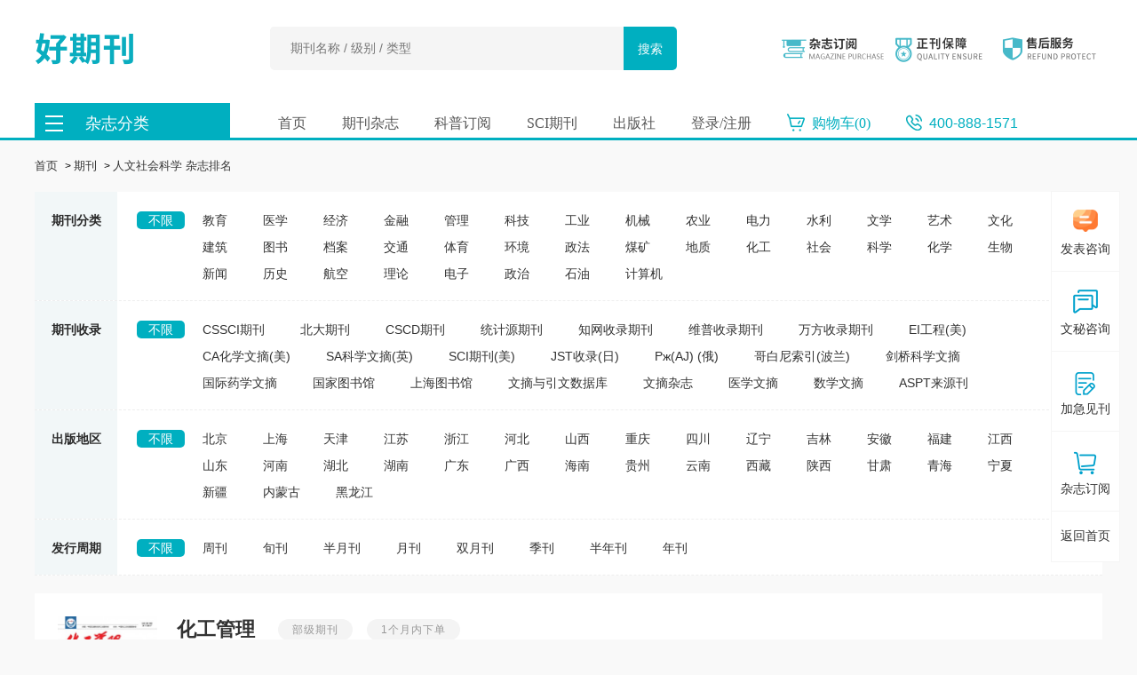

--- FILE ---
content_type: text/html; charset=utf-8
request_url: https://www.haoqikan.com/qikan/renwenkexue/p02.html
body_size: 6362
content:
<!doctype html>
<html>
<head>
	
	<title>人文社会科学期刊咨询--好期刊</title>
	<meta name="keywords" content="人文社会科学类期刊,期刊咨询" />
	<meta name="description" content="好期刊网收录了部级、省级等各级别人文社会科学类、等期刊，提供详细的人文社会科学类期刊杂志信息,是提供人文社会科学期刊咨询的网站。" >
	<meta http-equiv="Content-Type" content="text/html; charset=utf-8" />		
<link type="text/css" href="https://www.haoqikan.com/theme/haoqikan.com/default/static/css/base_hqk.css" media="all" rel="stylesheet" />
<script type="text/javascript" src="https://www.haoqikan.com/theme/haoqikan.com/default/static/js/pub.js"></script>
<script type="text/javascript" src="https://www.haoqikan.com/theme/haoqikan.com/default/static/js/common.js"></script>
<script type="text/javascript">var site_root = 'https://www.haoqikan.com';</script>	



</head>
<body class="container ad-list-body qk-list-body">

	<!-- menu start -->

<div class="banner-box">
	<div class="w1200">
		<div class="box-logo">
			<a href="https://www.haoqikan.com" title="好期刊网" target="_blank">
				<img src="https://www.haoqikan.com/theme/haoqikan.com/default/static/image/logo.png" width="330" height="80" alt="好期刊" />
			</a>
		</div>
		<div class="box-search">
			<form action="https://www.haoqikan.com/s.html" method="get" name="search">
			<input type="hidden" name="f" value="" />
			<div class="search-input">
				<div class="l">
					<select class="t" name="t">
						<option value="1">杂志</option>
					</select>
					<input type="text" class="q" name="q" placeholder="期刊名称 / 级别 / 类型" value="" maxlength="50" />
				</div>
				<div class="r"><input type="submit" class="s" value="搜索" onclick="if($('.q').val()==0){return false;}" /></div>
			</div>
			</form>					
		</div>
		<div class="dl-adv">
			<a href="javascript:;" onclick="openChat();return false;"><img src="https://www.haoqikan.com/theme/haoqikan.com/default/static/image/dl-top-adv.png" width="362" /></a>                    
		</div>
	</div>
</div>
<div class="menu-box dl-menu-box">
	<div class="w1200">
		<ul class="box-item">
			<li class="category"><a href="https://www.haoqikan.com/map/" title="杂志分类">杂志分类</a></li>
			<li><a href="https://www.haoqikan.com/" title="好期刊网">首页</a></li>
			<li><a href="https://www.haoqikan.com/qikan/" title="期刊杂志">期刊杂志</a><span class="hot"></span></li>
			<li><a href="https://www.haoqikan.com/dinyue/" title="科普订阅">科普订阅</a></li>
			<li><a href="https://www.haoqikan.com/sci/" title="SCI期刊">SCI期刊</a></li>
			<!-- <li><a href="https://www.haoqikan.com/vip/sci.html" title="投稿指南">投稿指南</a></li> -->
			<!-- <li><a href="https://www.haoqikan.com/tougao/" title="期刊咨询">期刊咨询</a></li> -->
			<!-- <li><a href="https://www.haoqikan.com/essay/" title="文秘服务">文秘服务</a></li> -->
			<li><a href="https://www.haoqikan.com/cbs/" title="出版社">出版社</a></li>
			<li class="login_li"><a href="javascript:;" onclick="ajaxlogin();" title="登录/注册">登录/注册</a></li>
			<li><a href="https://www.haoqikan.com/shop/cart/" target="_blank" title="购物车" class="dlicar">购物车(<b>0</b>)</a></li>
			<li class="hqk_menu_tel">400-888-1571</li>
		</ul>
	</div>
</div>
<!-- menu end -->

	<div class="dyocrumbs">
		<div class="w1200">
			<a href="https://www.haoqikan.com/" title="好期刊网">首页</a> &gt;
			
			<a href="https://www.haoqikan.com/qikan/" title="期刊">期刊</a> &gt; 
			
			<h1>人文社会科学 杂志排名</h1>
		</div>
	</div>

	

	<div class="w1200 dyoshai dyoshai-qkdy">	
		
		
		
		<div>
			<div class="l">
				<b>期刊分类</b>
			</div>
			<div class="r">
				<a title="不限" data-url="https://www.haoqikan.com/qikan/renwenkexue/" class="allchose btn-bx action">不限</a>
				<p state="0">			
					
					<a class="app-menu-qk " data-url="jiaoyu" title="教育">教育</a>
					
					<a class="app-menu-qk " data-url="yixue" title="医学">医学</a>
					
					<a class="app-menu-qk " data-url="jingji" title="经济">经济</a>
					
					<a class="app-menu-qk " data-url="jinrong" title="金融">金融</a>
					
					<a class="app-menu-qk " data-url="guanli" title="管理">管理</a>
					
					<a class="app-menu-qk " data-url="keji" title="科技">科技</a>
					
					<a class="app-menu-qk " data-url="gongye" title="工业">工业</a>
					
					<a class="app-menu-qk " data-url="jixie" title="机械">机械</a>
					
					<a class="app-menu-qk " data-url="nongye" title="农业">农业</a>
					
					<a class="app-menu-qk " data-url="dianli" title="电力">电力</a>
					
					<a class="app-menu-qk " data-url="shuili" title="水利">水利</a>
					
					<a class="app-menu-qk " data-url="wenxue" title="文学">文学</a>
					
					<a class="app-menu-qk " data-url="yishu" title="艺术">艺术</a>
					
					<a class="app-menu-qk " data-url="wenhua" title="文化">文化</a>
					
					<a class="app-menu-qk " data-url="jianzhu" title="建筑">建筑</a>
					
					<a class="app-menu-qk " data-url="tushu" title="图书">图书</a>
					
					<a class="app-menu-qk " data-url="dangan" title="档案">档案</a>
					
					<a class="app-menu-qk " data-url="jiaotong" title="交通">交通</a>
					
					<a class="app-menu-qk " data-url="tiyu" title="体育">体育</a>
					
					<a class="app-menu-qk " data-url="huanjing" title="环境">环境</a>
					
					<a class="app-menu-qk " data-url="zhengfa" title="政法">政法</a>
					
					<a class="app-menu-qk " data-url="meikuang" title="煤矿">煤矿</a>
					
					<a class="app-menu-qk " data-url="dizhi" title="地质">地质</a>
					
					<a class="app-menu-qk " data-url="huagong" title="化工">化工</a>
					
					<a class="app-menu-qk " data-url="shehui" title="社会">社会</a>
					
					<a class="app-menu-qk " data-url="kexue" title="科学">科学</a>
					
					<a class="app-menu-qk " data-url="huaxue" title="化学">化学</a>
					
					<a class="app-menu-qk " data-url="shengwu" title="生物">生物</a>
					
					<a class="app-menu-qk " data-url="xinwen" title="新闻">新闻</a>
					
					<a class="app-menu-qk " data-url="lishi" title="历史">历史</a>
					
					<a class="app-menu-qk " data-url="hangkong" title="航空">航空</a>
					
					<a class="app-menu-qk " data-url="lilun" title="理论">理论</a>
					
					<a class="app-menu-qk " data-url="dianzi" title="电子">电子</a>
					
					<a class="app-menu-qk " data-url="zhengzhi" title="政治">政治</a>
					
					<a class="app-menu-qk " data-url="shiyou" title="石油">石油</a>
					
					<a class="app-menu-qk " data-url="jisuanji" title="计算机">计算机</a>
					
				</p>
				<h6 class="clear"></h6>
			</div>
			<h6 class="clear"></h6>
		</div>
		
		<div>
			<div class="l">
				<b>期刊收录</b>
			</div>
			<div class="r">
				<a title="不限" data-url="https://www.haoqikan.com/qikan/renwenkexue/" class="allchose btn-bx action">不限</a>
				<p state="0">			
					
					<a class="app-menu-qk " data-url="cssci" title="CSSCI 南大期刊(含扩展版)">CSSCI期刊</a>
					
					<a class="app-menu-qk " data-url="beidahexin" title="北大期刊(中国人文社会科学期刊)">北大期刊</a>
					
					<a class="app-menu-qk " data-url="cscd" title="CSCD 中国科学引文数据库来源期刊(含扩展版)">CSCD期刊</a>
					
					<a class="app-menu-qk " data-url="tongjiyuanhexin" title="统计源期刊(中国科技论文优秀期刊)">统计源期刊</a>
					
					<a class="app-menu-qk " data-url="zhiwangshoulu" title="知网收录(中)">知网收录期刊</a>
					
					<a class="app-menu-qk " data-url="weipushoulu" title="维普收录(中)">维普收录期刊</a>
					
					<a class="app-menu-qk " data-url="wanfangshoulu" title="万方收录(中)">万方收录期刊</a>
					
					<a class="app-menu-qk " data-url="ei" title="EI 工程索引(美)">EI工程(美)</a>
					
					<a class="app-menu-qk " data-url="ca" title="CA 化学文摘(美)">CA化学文摘(美)</a>
					
					<a class="app-menu-qk " data-url="sa" title="SA 科学文摘(英)">SA科学文摘(英)</a>
					
					<a class="app-menu-qk " data-url="scisl" title="SCI 科学引文索引(美)">SCI期刊(美)</a>
					
					<a class="app-menu-qk " data-url="jst" title="JST 日本科学技术振兴机构数据库(日)">JST收录(日)</a>
					
					<a class="app-menu-qk " data-url="aj" title="Pж(AJ) 文摘杂志(俄)">Pж(AJ) (俄)</a>
					
					<a class="app-menu-qk " data-url="gebainisuoyin" title="哥白尼索引(波兰)">哥白尼索引(波兰)</a>
					
					<a class="app-menu-qk " data-url="jianqiaokexue" title="剑桥科学文摘">剑桥科学文摘</a>
					
					<a class="app-menu-qk " data-url="guojiyaoxue" title="国际药学文摘">国际药学文摘</a>
					
					<a class="app-menu-qk " data-url="guojiatushuguan" title="国家图书馆馆藏">国家图书馆</a>
					
					<a class="app-menu-qk " data-url="shanghaitushuguan" title="上海图书馆馆藏">上海图书馆</a>
					
					<a class="app-menu-qk " data-url="yinwenshujuku" title="文摘与引文数据库">文摘与引文数据库</a>
					
					<a class="app-menu-qk " data-url="wenzhaizazhi" title="文摘杂志">文摘杂志</a>
					
					<a class="app-menu-qk " data-url="yixuewenzhai" title="医学文摘">医学文摘</a>
					
					<a class="app-menu-qk " data-url="shuxuewenzhai" title="数学文摘">数学文摘</a>
					
					<a class="app-menu-qk " data-url="asptlaiyuankan" title="ASPT来源刊">ASPT来源刊</a>
					
				</p>
				<h6 class="clear"></h6>
			</div>
			<h6 class="clear"></h6>
		</div>
		
		<div>
			<div class="l">
				<b>出版地区</b>
			</div>
			<div class="r">
				<a title="不限" data-url="https://www.haoqikan.com/qikan/renwenkexue/" class="allchose btn-bx action">不限</a>
				<p state="0">			
					
					<a class="app-menu-qk " data-url="beijing" title="北京">北京</a>
					
					<a class="app-menu-qk " data-url="shanghai" title="上海">上海</a>
					
					<a class="app-menu-qk " data-url="tianjin" title="天津">天津</a>
					
					<a class="app-menu-qk " data-url="jiangsu" title="江苏">江苏</a>
					
					<a class="app-menu-qk " data-url="zhejiang" title="浙江">浙江</a>
					
					<a class="app-menu-qk " data-url="hebei" title="河北">河北</a>
					
					<a class="app-menu-qk " data-url="shanxi" title="山西">山西</a>
					
					<a class="app-menu-qk " data-url="chongqing" title="重庆">重庆</a>
					
					<a class="app-menu-qk " data-url="sichuan" title="四川">四川</a>
					
					<a class="app-menu-qk " data-url="liaoning" title="辽宁">辽宁</a>
					
					<a class="app-menu-qk " data-url="jilin" title="吉林">吉林</a>
					
					<a class="app-menu-qk " data-url="anhui" title="安徽">安徽</a>
					
					<a class="app-menu-qk " data-url="fujian" title="福建">福建</a>
					
					<a class="app-menu-qk " data-url="jiangxi" title="江西">江西</a>
					
					<a class="app-menu-qk " data-url="shandong" title="山东">山东</a>
					
					<a class="app-menu-qk " data-url="henan" title="河南">河南</a>
					
					<a class="app-menu-qk " data-url="hubei" title="湖北">湖北</a>
					
					<a class="app-menu-qk " data-url="hunan" title="湖南">湖南</a>
					
					<a class="app-menu-qk " data-url="guangdong" title="广东">广东</a>
					
					<a class="app-menu-qk " data-url="guangxi" title="广西">广西</a>
					
					<a class="app-menu-qk " data-url="hainan" title="海南">海南</a>
					
					<a class="app-menu-qk " data-url="guizhou" title="贵州">贵州</a>
					
					<a class="app-menu-qk " data-url="yunnan" title="云南">云南</a>
					
					<a class="app-menu-qk " data-url="xizang" title="西藏">西藏</a>
					
					<a class="app-menu-qk " data-url="sanxi" title="陕西">陕西</a>
					
					<a class="app-menu-qk " data-url="gansu" title="甘肃">甘肃</a>
					
					<a class="app-menu-qk " data-url="qinghai" title="青海">青海</a>
					
					<a class="app-menu-qk " data-url="ningxia" title="宁夏">宁夏</a>
					
					<a class="app-menu-qk " data-url="xinjiang" title="新疆">新疆</a>
					
					<a class="app-menu-qk " data-url="neimenggu" title="内蒙古">内蒙古</a>
					
					<a class="app-menu-qk " data-url="heilongjiang" title="黑龙江">黑龙江</a>
					
				</p>
				<h6 class="clear"></h6>
			</div>
			<h6 class="clear"></h6>
		</div>
		
		<div>
			<div class="l">
				<b>发行周期</b>
			</div>
			<div class="r">
				<a title="不限" data-url="https://www.haoqikan.com/qikan/renwenkexue/" class="allchose btn-bx action">不限</a>
				<p state="0">			
					
					<a class="app-menu-qk " data-url="zhoukan" title="周刊">周刊</a>
					
					<a class="app-menu-qk " data-url="xunkan" title="旬刊">旬刊</a>
					
					<a class="app-menu-qk " data-url="banyuekan" title="半月刊">半月刊</a>
					
					<a class="app-menu-qk " data-url="yuekan" title="月刊">月刊</a>
					
					<a class="app-menu-qk " data-url="shuangyuekan" title="双月刊">双月刊</a>
					
					<a class="app-menu-qk " data-url="jikan" title="季刊">季刊</a>
					
					<a class="app-menu-qk " data-url="banniankan" title="半年刊">半年刊</a>
					
					<a class="app-menu-qk " data-url="niankan" title="年刊">年刊</a>
					
				</p>
				<h6 class="clear"></h6>
			</div>
			<h6 class="clear"></h6>
		</div>
		
		
		
		
	</div>


<script type="text/javascript">
 $(function(){
	
	var chooseArray = new Array();
	$(".app-menu-qk").click(function() {
		var dataUrl = $(this).attr("data-url");
		
		if($(this).hasClass('app-menu-active')){
			return;
			$(this).removeClass('app-menu-active');
		}else{
			$(this).addClass('app-menu-active');
			$(this).siblings().removeClass('app-menu-active');
		}
		
		chooseArray = [];
		var url = 'https://www.haoqikan.com/qikan/';
		$(".dyoshai").find('.app-menu-active').each(function (i, e) {
			var $this = $(e);
			var url = $this.attr("data-url");
			chooseArray.push(url);
		});
		if(chooseArray.length){
			chooseArray.forEach(function(v,i) {
				url += (v + '/');
			});
			window.location.href = url;
		}
	});
	
	$.each($(".allchose"),function(i,o){
		var url4 = 'https://www.haoqikan.com/qikan/';
		$(o).click(function(){
			var $this = $(o);
			var url3 = $this.attr("data-url");
			var str = url3.replace(url4,'');
			window.location.href = url3;
		});
	});
 });
 </script>
	
	<div class="block-ad-list block-qk-list">
		<div class="w1200">
			<ul class="after-clear">
			
			
<li class="list-ad-each after-clear">
	<a href="https://www.haoqikan.com/hggl/" title="化工管理杂志" target="_blank">
		<div class="lileft">
			<img src="/upload/thumbnail/image/202308/19/342fd_2d74.jpg_226x305.jpg" alt="化工管理" />		
		</div>
		<div class="liright">
			<h2>化工管理
				<div class="qkjb">
					<span class="qkjb">部级期刊</span>
					<span>1个月内下单</span>
				</div>
			</h2>
			<ul class="clearfix">
				<li>
					<p class="p1">主管单位</p>
					<p class="p2">中国石油和化学工业联合会</p>
				</li>
				<li>
					<p class="p1">主办单位</p>
					<p class="p2">中国化工企业管理协会</p>
				</li>
				<li>
					<p class="p1">国际刊号</p>
					<p class="p2">1008-4800</p>
				</li>
				<li>
					<p class="p1">国内刊号</p>
					<p class="p2">11-3991/F</p>
				</li>
				<li>
					<p class="p1">全年定价</p>
					<p class="p2"><span class="price">￥1200.00</span></p>
				</li>
			</ul>
			<div class="qksl">
				<span>知网收录(中)</span><span>维普收录(中)</span><span>万方收录(中)</span><span>国家图书馆馆藏</span><span>上海图书馆馆藏</span>
			</div>
		</div>
	</a>
</li>

			
			
<li class="list-ad-each after-clear">
	<a href="https://www.haoqikan.com/kwyd/" title="课外阅读杂志" target="_blank">
		<div class="lileft">
			<img src="/upload/thumbnail/image/202308/20/6049_493a.jpg_226x305.jpg" alt="课外阅读" />		
		</div>
		<div class="liright">
			<h2>课外阅读
				<div class="qkjb">
					<span class="qkjb">部级期刊</span>
					<span>1个月内下单</span>
				</div>
			</h2>
			<ul class="clearfix">
				<li>
					<p class="p1">主管单位</p>
					<p class="p2">中国残疾人联合会</p>
				</li>
				<li>
					<p class="p1">主办单位</p>
					<p class="p2">华夏出版社有限公司</p>
				</li>
				<li>
					<p class="p1">国际刊号</p>
					<p class="p2">1009-9514</p>
				</li>
				<li>
					<p class="p1">国内刊号</p>
					<p class="p2">11-4602/G4</p>
				</li>
				<li>
					<p class="p1">全年定价</p>
					<p class="p2"><span class="price">￥292.80</span></p>
				</li>
			</ul>
			<div class="qksl">
				<span>维普收录(中)</span><span>国家图书馆馆藏</span><span>上海图书馆馆藏</span>
			</div>
		</div>
	</a>
</li>

			
			
			
			
<li class="list-ad-each after-clear">
	<a href="https://www.haoqikan.com/nmgsfdxxb/" title="内蒙古师范大学学报·教育科学版杂志" target="_blank">
		<div class="lileft">
			<img src="/upload/thumbnail/image/202308/25/18802_13087.jpg_226x305.jpg" alt="内蒙古师范大学学报·教育科学版" />		
		</div>
		<div class="liright">
			<h2>内蒙古师范大学学报·教育科学版
				<div class="qkjb">
					<span class="qkjb">省级期刊</span>
					<span>1个月内下单</span>
				</div>
			</h2>
			<ul class="clearfix">
				<li>
					<p class="p1">主管单位</p>
					<p class="p2">内蒙古自治区教育厅</p>
				</li>
				<li>
					<p class="p1">主办单位</p>
					<p class="p2">内蒙古师范大学</p>
				</li>
				<li>
					<p class="p1">国际刊号</p>
					<p class="p2">1671-0916</p>
				</li>
				<li>
					<p class="p1">国内刊号</p>
					<p class="p2">15-1215/G4</p>
				</li>
				<li>
					<p class="p1">全年定价</p>
					<p class="p2"><span class="price">￥148.00</span></p>
				</li>
			</ul>
			<div class="qksl">
				<span>知网收录(中)</span><span>维普收录(中)</span><span>万方收录(中)</span><span>国家图书馆馆藏</span><span>上海图书馆馆藏</span>
			</div>
		</div>
	</a>
</li>

			
			
<li class="list-ad-each after-clear">
	<a href="https://www.haoqikan.com/jsbl/" title="教师博览杂志" target="_blank">
		<div class="lileft">
			<img src="/upload/thumbnail/image/202308/20/53ce_7e3d.jpg_226x305.jpg" alt="教师博览" />		
		</div>
		<div class="liright">
			<h2>教师博览
				<div class="qkjb">
					<span class="qkjb">省级期刊</span>
					<span>1个月内下单</span>
				</div>
			</h2>
			<ul class="clearfix">
				<li>
					<p class="p1">主管单位</p>
					<p class="p2">江西省教育厅</p>
				</li>
				<li>
					<p class="p1">主办单位</p>
					<p class="p2">江西教育传媒集团有限公司</p>
				</li>
				<li>
					<p class="p1">国际刊号</p>
					<p class="p2">1008-5009</p>
				</li>
				<li>
					<p class="p1">国内刊号</p>
					<p class="p2">36-1222/G4</p>
				</li>
				<li>
					<p class="p1">全年定价</p>
					<p class="p2"><span class="price">￥196.00</span></p>
				</li>
			</ul>
			<div class="qksl">
				<span>知网收录(中)</span><span>维普收录(中)</span><span>万方收录(中)</span><span>国家图书馆馆藏</span><span>上海图书馆馆藏</span>
			</div>
		</div>
	</a>
</li>

			
			
<li class="list-ad-each after-clear">
	<a href="https://www.haoqikan.com/jrzj/" title="今日浙江杂志" target="_blank">
		<div class="lileft">
			<img src="/upload/thumbnail/image/202308/20/548f_e7fa.jpg_226x305.jpg" alt="今日浙江" />		
		</div>
		<div class="liright">
			<h2>今日浙江
				<div class="qkjb">
					<span class="qkjb">省级期刊</span>
					<span>1个月内下单</span>
				</div>
			</h2>
			<ul class="clearfix">
				<li>
					<p class="p1">主管单位</p>
					<p class="p2">中共浙江省委</p>
				</li>
				<li>
					<p class="p1">主办单位</p>
					<p class="p2">中共浙江省委</p>
				</li>
				<li>
					<p class="p1">国际刊号</p>
					<p class="p2">1008-0260</p>
				</li>
				<li>
					<p class="p1">国内刊号</p>
					<p class="p2">33-1213/D</p>
				</li>
				<li>
					<p class="p1">全年定价</p>
					<p class="p2"><span class="price">￥408.00</span></p>
				</li>
			</ul>
			<div class="qksl">
				<span>维普收录(中)</span><span>万方收录(中)</span><span>国家图书馆馆藏</span><span>上海图书馆馆藏</span>
			</div>
		</div>
	</a>
</li>

			
			
<li class="list-ad-each after-clear">
	<a href="https://www.haoqikan.com/sxjx/" title="数学教学杂志" target="_blank">
		<div class="lileft">
			<img src="/upload/thumbnail/image/202308/20/5156_df33.jpg_226x305.jpg" alt="数学教学" />		
		</div>
		<div class="liright">
			<h2>数学教学
				<div class="qkjb">
					<span class="qkjb">部级期刊</span>
					<span>1个月内下单</span>
				</div>
			</h2>
			<ul class="clearfix">
				<li>
					<p class="p1">主管单位</p>
					<p class="p2">中华人民共和国教育部</p>
				</li>
				<li>
					<p class="p1">主办单位</p>
					<p class="p2">华东师范大学</p>
				</li>
				<li>
					<p class="p1">国际刊号</p>
					<p class="p2">0488-7387</p>
				</li>
				<li>
					<p class="p1">国内刊号</p>
					<p class="p2">31-1024/G4</p>
				</li>
				<li>
					<p class="p1">全年定价</p>
					<p class="p2"><span class="price">￥200.00</span></p>
				</li>
			</ul>
			<div class="qksl">
				<span>知网收录(中)</span><span>维普收录(中)</span><span>国家图书馆馆藏</span><span>上海图书馆馆藏</span>
			</div>
		</div>
	</a>
</li>

			
			
<li class="list-ad-each after-clear">
	<a href="https://www.haoqikan.com/zgyjs/" title="中国研究生杂志" target="_blank">
		<div class="lileft">
			<img src="/upload/thumbnail/image/202205/26/14cf3_148d3.jpg_226x305.jpg" alt="中国研究生" />		
		</div>
		<div class="liright">
			<h2>中国研究生
				<div class="qkjb">
					<span class="qkjb">部级期刊</span>
					<span>1个月内下单</span>
				</div>
			</h2>
			<ul class="clearfix">
				<li>
					<p class="p1">主管单位</p>
					<p class="p2">中华人民共和国教育部</p>
				</li>
				<li>
					<p class="p1">主办单位</p>
					<p class="p2">教育部学位与研究生教育发展中心</p>
				</li>
				<li>
					<p class="p1">国际刊号</p>
					<p class="p2">1671-9042</p>
				</li>
				<li>
					<p class="p1">国内刊号</p>
					<p class="p2">11-4871/C</p>
				</li>
				<li>
					<p class="p1">全年定价</p>
					<p class="p2"><span class="price">￥292.80</span></p>
				</li>
			</ul>
			<div class="qksl">
				<span>知网收录(中)</span>
			</div>
		</div>
	</a>
</li>

			
			
<li class="list-ad-each after-clear">
	<a href="https://www.haoqikan.com/zgmtgy/" title="中国煤炭工业杂志" target="_blank">
		<div class="lileft">
			<img src="/upload/thumbnail/image/202308/19/31d16_ff31.jpg_226x305.jpg" alt="中国煤炭工业" />		
		</div>
		<div class="liright">
			<h2>中国煤炭工业
				<div class="qkjb">
					<span class="qkjb">部级期刊</span>
					<span>1个月内下单</span>
				</div>
			</h2>
			<ul class="clearfix">
				<li>
					<p class="p1">主管单位</p>
					<p class="p2">中国煤炭工业协会</p>
				</li>
				<li>
					<p class="p1">主办单位</p>
					<p class="p2">中国煤炭工业协会</p>
				</li>
				<li>
					<p class="p1">国际刊号</p>
					<p class="p2">1673-9612</p>
				</li>
				<li>
					<p class="p1">国内刊号</p>
					<p class="p2">11-5593/F</p>
				</li>
				<li>
					<p class="p1">全年定价</p>
					<p class="p2"><span class="price">￥340.00</span></p>
				</li>
			</ul>
			<div class="qksl">
				<span>知网收录(中)</span><span>维普收录(中)</span><span>万方收录(中)</span><span>国家图书馆馆藏</span><span>上海图书馆馆藏</span>
			</div>
		</div>
	</a>
</li>

			
			
<li class="list-ad-each after-clear">
	<a href="https://www.haoqikan.com/zgxdjyzb/" title="中国现代教育装备杂志" target="_blank">
		<div class="lileft">
			<img src="/upload/thumbnail/image/202311/02/18868_9046.jpg_226x305.jpg" alt="中国现代教育装备" />		
		</div>
		<div class="liright">
			<h2>中国现代教育装备
				<div class="qkjb">
					<span class="qkjb">部级期刊</span>
					<span>1个月内下单</span>
				</div>
			</h2>
			<ul class="clearfix">
				<li>
					<p class="p1">主管单位</p>
					<p class="p2">中华人民共和国教育部</p>
				</li>
				<li>
					<p class="p1">主办单位</p>
					<p class="p2">中国高等教育学会</p>
				</li>
				<li>
					<p class="p1">国际刊号</p>
					<p class="p2">1672-1438</p>
				</li>
				<li>
					<p class="p1">国内刊号</p>
					<p class="p2">11-4994/T</p>
				</li>
				<li>
					<p class="p1">全年定价</p>
					<p class="p2"><span class="price">￥388.00</span></p>
				</li>
			</ul>
			<div class="qksl">
				<span>知网收录(中)</span><span>维普收录(中)</span><span>万方收录(中)</span><span>国家图书馆馆藏</span><span>上海图书馆馆藏</span>
			</div>
		</div>
	</a>
</li>

			
			
<li class="list-ad-each after-clear">
	<a href="https://www.haoqikan.com/gjlt/" title="高教论坛杂志" target="_blank">
		<div class="lileft">
			<img src="/upload/thumbnail/image/202308/19/321fe_33e6.jpg_226x305.jpg" alt="高教论坛" />		
		</div>
		<div class="liright">
			<h2>高教论坛
				<div class="qkjb">
					<span class="qkjb">省级期刊</span>
					<span>1个月内下单</span>
				</div>
			</h2>
			<ul class="clearfix">
				<li>
					<p class="p1">主管单位</p>
					<p class="p2">广西高等教育学会</p>
				</li>
				<li>
					<p class="p1">主办单位</p>
					<p class="p2">广西高等教育学会;南宁师范大学</p>
				</li>
				<li>
					<p class="p1">国际刊号</p>
					<p class="p2">1671-9719</p>
				</li>
				<li>
					<p class="p1">国内刊号</p>
					<p class="p2">45-1312/G4</p>
				</li>
				<li>
					<p class="p1">全年定价</p>
					<p class="p2"><span class="price">￥292.80</span></p>
				</li>
			</ul>
			<div class="qksl">
				<span>知网收录(中)</span><span>维普收录(中)</span><span>万方收录(中)</span><span>国家图书馆馆藏</span><span>上海图书馆馆藏</span>
			</div>
		</div>
	</a>
</li>

			
			
<li class="list-ad-each after-clear">
	<a href="https://www.haoqikan.com/scxdh/" title="商场现代化杂志" target="_blank">
		<div class="lileft">
			<img src="/upload/thumbnail/image/202308/19/31de3_8fb9.jpg_226x305.jpg" alt="商场现代化" />		
		</div>
		<div class="liright">
			<h2>商场现代化
				<div class="qkjb">
					<span class="qkjb">部级期刊</span>
					<span>1个月内下单</span>
				</div>
			</h2>
			<ul class="clearfix">
				<li>
					<p class="p1">主管单位</p>
					<p class="p2">中国商业联合会</p>
				</li>
				<li>
					<p class="p1">主办单位</p>
					<p class="p2">中商科学技术信息研究所</p>
				</li>
				<li>
					<p class="p1">国际刊号</p>
					<p class="p2">1006-3102</p>
				</li>
				<li>
					<p class="p1">国内刊号</p>
					<p class="p2">11-3518/TS</p>
				</li>
				<li>
					<p class="p1">全年定价</p>
					<p class="p2"><span class="price">￥940.00</span></p>
				</li>
			</ul>
			<div class="qksl">
				<span>知网收录(中)</span><span>维普收录(中)</span><span>万方收录(中)</span><span>国家图书馆馆藏</span><span>上海图书馆馆藏</span>
			</div>
		</div>
	</a>
</li>

			
			
<li class="list-ad-each after-clear">
	<a href="https://www.haoqikan.com/gzsxx/" title="高中生学习·阅读与写作杂志" target="_blank">
		<div class="lileft">
			<img src="/upload/thumbnail/image/202308/19/31c84_12807.jpg_226x305.jpg" alt="高中生学习·阅读与写作" />		
		</div>
		<div class="liright">
			<h2>高中生学习·阅读与写作
				<div class="qkjb">
					<span class="qkjb">省级期刊</span>
					<span>1个月内下单</span>
				</div>
			</h2>
			<ul class="clearfix">
				<li>
					<p class="p1">主管单位</p>
					<p class="p2">长江出版传媒股份有限公司</p>
				</li>
				<li>
					<p class="p1">主办单位</p>
					<p class="p2">湖北长江报刊传媒（集团）有限公司</p>
				</li>
				<li>
					<p class="p1">国际刊号</p>
					<p class="p2">1674-4772</p>
				</li>
				<li>
					<p class="p1">国内刊号</p>
					<p class="p2">42-1784/G4</p>
				</li>
				<li>
					<p class="p1">全年定价</p>
					<p class="p2"><span class="price">￥244.00</span></p>
				</li>
			</ul>
			<div class="qksl">
				<span>知网收录(中)</span><span>维普收录(中)</span><span>国家图书馆馆藏</span><span>上海图书馆馆藏</span>
			</div>
		</div>
	</a>
</li>

			
			
<li class="list-ad-each after-clear">
	<a href="https://www.haoqikan.com/tiyujiaoxue/" title="体育教学杂志" target="_blank">
		<div class="lileft">
			<img src="/upload/thumbnail/image/202308/20/36d9_3934.jpg_226x305.jpg" alt="体育教学" />		
		</div>
		<div class="liright">
			<h2>体育教学
				<div class="qkjb">
					<span class="qkjb">省级期刊</span>
					<span>1个月内下单</span>
				</div>
			</h2>
			<ul class="clearfix">
				<li>
					<p class="p1">主管单位</p>
					<p class="p2">北京市教育委员会</p>
				</li>
				<li>
					<p class="p1">主办单位</p>
					<p class="p2">首都体育学院</p>
				</li>
				<li>
					<p class="p1">国际刊号</p>
					<p class="p2">1005-2410</p>
				</li>
				<li>
					<p class="p1">国内刊号</p>
					<p class="p2">11-3145/G8</p>
				</li>
				<li>
					<p class="p1">全年定价</p>
					<p class="p2"><span class="price">￥280.00</span></p>
				</li>
			</ul>
			<div class="qksl">
				<span>知网收录(中)</span><span>维普收录(中)</span><span>万方收录(中)</span><span>国家图书馆馆藏</span><span>上海图书馆馆藏</span>
			</div>
		</div>
	</a>
</li>

			
			
<li class="list-ad-each after-clear">
	<a href="https://www.haoqikan.com/hjjy/" title="环境教育杂志" target="_blank">
		<div class="lileft">
			<img src="/upload/thumbnail/image/202311/02/19463_9f82.jpg_226x305.jpg" alt="环境教育" />		
		</div>
		<div class="liright">
			<h2>环境教育
				<div class="qkjb">
					<span class="qkjb">部级期刊</span>
					<span>1个月内下单</span>
				</div>
			</h2>
			<ul class="clearfix">
				<li>
					<p class="p1">主管单位</p>
					<p class="p2">中华人民共和国环境保护部</p>
				</li>
				<li>
					<p class="p1">主办单位</p>
					<p class="p2">中国环境科学出版社</p>
				</li>
				<li>
					<p class="p1">国际刊号</p>
					<p class="p2">1007-1679</p>
				</li>
				<li>
					<p class="p1">国内刊号</p>
					<p class="p2">11-3784/G4</p>
				</li>
				<li>
					<p class="p1">全年定价</p>
					<p class="p2"><span class="price">￥408.00</span></p>
				</li>
			</ul>
			<div class="qksl">
				<span>知网收录(中)</span><span>维普收录(中)</span><span>万方收录(中)</span><span>国家图书馆馆藏</span><span>上海图书馆馆藏</span>
			</div>
		</div>
	</a>
</li>

			
			
<li class="list-ad-each after-clear">
	<a href="https://www.haoqikan.com/spyzl/" title="商品与质量杂志" target="_blank">
		<div class="lileft">
			<img src="/upload/thumbnail/image/202308/19/31a3c_e450.jpg_226x305.jpg" alt="商品与质量" />		
		</div>
		<div class="liright">
			<h2>商品与质量
				<div class="qkjb">
					<span class="qkjb">部级期刊</span>
					<span>1个月内下单</span>
				</div>
			</h2>
			<ul class="clearfix">
				<li>
					<p class="p1">主管单位</p>
					<p class="p2">中国轻工业联合会</p>
				</li>
				<li>
					<p class="p1">主办单位</p>
					<p class="p2">中国保护消费者基金会;中商科学技术信息研究所</p>
				</li>
				<li>
					<p class="p1">国际刊号</p>
					<p class="p2">1006-656X</p>
				</li>
				<li>
					<p class="p1">国内刊号</p>
					<p class="p2">11-3669/T</p>
				</li>
				<li>
					<p class="p1">全年定价</p>
					<p class="p2"><span class="price">￥580.00</span></p>
				</li>
			</ul>
			<div class="qksl">
				<span>万方收录(中)</span>
			</div>
		</div>
	</a>
</li>

			
			
<li class="list-ad-each after-clear">
	<a href="https://www.haoqikan.com/ltsj/" title="兰台世界杂志" target="_blank">
		<div class="lileft">
			<img src="/upload/thumbnail/image/202308/19/2f9c7_849b.jpg_226x305.jpg" alt="兰台世界" />		
		</div>
		<div class="liright">
			<h2>兰台世界
				<div class="qkjb">
					<span class="qkjb">省级期刊</span>
					<span>1个月内下单</span>
				</div>
			</h2>
			<ul class="clearfix">
				<li>
					<p class="p1">主管单位</p>
					<p class="p2">辽宁报刊传媒集团(辽宁日报社)</p>
				</li>
				<li>
					<p class="p1">主办单位</p>
					<p class="p2">辽宁报刊传媒集团(辽宁日报社)</p>
				</li>
				<li>
					<p class="p1">国际刊号</p>
					<p class="p2">1006-7744</p>
				</li>
				<li>
					<p class="p1">国内刊号</p>
					<p class="p2">21-1354/G2</p>
				</li>
				<li>
					<p class="p1">全年定价</p>
					<p class="p2"><span class="price">￥292.00</span></p>
				</li>
			</ul>
			<div class="qksl">
				<span>知网收录(中)</span><span>维普收录(中)</span><span>万方收录(中)</span><span>国家图书馆馆藏</span><span>上海图书馆馆藏</span>
			</div>
		</div>
	</a>
</li>

			
			
<li class="list-ad-each after-clear">
	<a href="https://www.haoqikan.com/zgsw/" title="中国税务杂志" target="_blank">
		<div class="lileft">
			<img src="/upload/thumbnail/image/202308/20/55c3_13230.jpg_226x305.jpg" alt="中国税务" />		
		</div>
		<div class="liright">
			<h2>中国税务
				<div class="qkjb">
					<span class="qkjb">部级期刊</span>
					<span>1个月内下单</span>
				</div>
			</h2>
			<ul class="clearfix">
				<li>
					<p class="p1">主管单位</p>
					<p class="p2">国家税务总局</p>
				</li>
				<li>
					<p class="p1">主办单位</p>
					<p class="p2">中国税务杂志社</p>
				</li>
				<li>
					<p class="p1">国际刊号</p>
					<p class="p2">1003-4471</p>
				</li>
				<li>
					<p class="p1">国内刊号</p>
					<p class="p2">11-1178/F</p>
				</li>
				<li>
					<p class="p1">全年定价</p>
					<p class="p2"><span class="price">￥280.00</span></p>
				</li>
			</ul>
			<div class="qksl">
				<span>知网收录(中)</span><span>维普收录(中)</span><span>国家图书馆馆藏</span><span>上海图书馆馆藏</span>
			</div>
		</div>
	</a>
</li>

			
			
<li class="list-ad-each after-clear">
	<a href="https://www.haoqikan.com/jjjsxzxx/" title="经济技术协作信息杂志" target="_blank">
		<div class="lileft">
			<img src="/upload/thumbnail/image/202308/20/c68e_10507.jpg_226x305.jpg" alt="经济技术协作信息" />		
		</div>
		<div class="liright">
			<h2>经济技术协作信息
				<div class="qkjb">
					<span class="qkjb">省级期刊</span>
					<span>1个月内下单</span>
				</div>
			</h2>
			<ul class="clearfix">
				<li>
					<p class="p1">主管单位</p>
					<p class="p2">黑龙江信息中心</p>
				</li>
				<li>
					<p class="p1">主办单位</p>
					<p class="p2">黑龙江信息中心</p>
				</li>
				<li>
					<p class="p1">国际刊号</p>
					<p class="p2">1007-9823</p>
				</li>
				<li>
					<p class="p1">国内刊号</p>
					<p class="p2">23-1084/F</p>
				</li>
				<li>
					<p class="p1">全年定价</p>
					<p class="p2"><span class="price">￥460.00</span></p>
				</li>
			</ul>
			<div class="qksl">
				<span>维普收录(中)</span><span>国家图书馆馆藏</span><span>上海图书馆馆藏</span>
			</div>
		</div>
	</a>
</li>

			
			
<li class="list-ad-each after-clear">
	<a href="https://www.haoqikan.com/zgspypjg/" title="中国食品药品监管杂志" target="_blank">
		<div class="lileft">
			<img src="/upload/thumbnail/image/202308/20/3ab7_16c3a.jpg_226x305.jpg" alt="中国食品药品监管" />		
		</div>
		<div class="liright">
			<h2>中国食品药品监管
				<div class="qkjb">
					<span class="qkjb">部级期刊</span>
					<span>1个月内下单</span>
				</div>
			</h2>
			<ul class="clearfix">
				<li>
					<p class="p1">主管单位</p>
					<p class="p2">国家药品监督管理局</p>
				</li>
				<li>
					<p class="p1">主办单位</p>
					<p class="p2">中国健康传媒集团</p>
				</li>
				<li>
					<p class="p1">国际刊号</p>
					<p class="p2">1673-5390</p>
				</li>
				<li>
					<p class="p1">国内刊号</p>
					<p class="p2">11-5362/D</p>
				</li>
				<li>
					<p class="p1">全年定价</p>
					<p class="p2"><span class="price">￥600.00</span></p>
				</li>
			</ul>
			<div class="qksl">
				<span>知网收录(中)</span><span>维普收录(中)</span><span>万方收录(中)</span><span>国家图书馆馆藏</span><span>上海图书馆馆藏</span>
			</div>
		</div>
	</a>
</li>

			
			
<li class="list-ad-each after-clear">
	<a href="https://www.haoqikan.com/jcjyck/" title="基础教育参考杂志" target="_blank">
		<div class="lileft">
			<img src="/upload/thumbnail/image/202308/20/13fb_120a8.jpg_226x305.jpg" alt="基础教育参考" />		
		</div>
		<div class="liright">
			<h2>基础教育参考
				<div class="qkjb">
					<span class="qkjb">部级期刊</span>
					<span>1个月内下单</span>
				</div>
			</h2>
			<ul class="clearfix">
				<li>
					<p class="p1">主管单位</p>
					<p class="p2">中华人民共和国教育部</p>
				</li>
				<li>
					<p class="p1">主办单位</p>
					<p class="p2">教育部教育管理信息中心</p>
				</li>
				<li>
					<p class="p1">国际刊号</p>
					<p class="p2">1672-1128</p>
				</li>
				<li>
					<p class="p1">国内刊号</p>
					<p class="p2">11-4889/G4</p>
				</li>
				<li>
					<p class="p1">全年定价</p>
					<p class="p2"><span class="price">￥280.00</span></p>
				</li>
			</ul>
			<div class="qksl">
				<span>知网收录(中)</span><span>维普收录(中)</span><span>国家图书馆馆藏</span><span>上海图书馆馆藏</span>
			</div>
		</div>
	</a>
</li>

			
			
<li class="list-ad-each after-clear">
	<a href="https://www.haoqikan.com/wlgcygl/" title="物流工程与管理杂志" target="_blank">
		<div class="lileft">
			<img src="/upload/thumbnail/image/202308/20/5ebf_10510.jpg_226x305.jpg" alt="物流工程与管理" />		
		</div>
		<div class="liright">
			<h2>物流工程与管理
				<div class="qkjb">
					<span class="qkjb">部级期刊</span>
					<span>1个月内下单</span>
				</div>
			</h2>
			<ul class="clearfix">
				<li>
					<p class="p1">主管单位</p>
					<p class="p2">全国商品养护科技情报中心站</p>
				</li>
				<li>
					<p class="p1">主办单位</p>
					<p class="p2">全国商品养护科技情报中心站</p>
				</li>
				<li>
					<p class="p1">国际刊号</p>
					<p class="p2">1674-4993</p>
				</li>
				<li>
					<p class="p1">国内刊号</p>
					<p class="p2">42-1791/TS</p>
				</li>
				<li>
					<p class="p1">全年定价</p>
					<p class="p2"><span class="price">￥340.00</span></p>
				</li>
			</ul>
			<div class="qksl">
				<span>知网收录(中)</span><span>维普收录(中)</span><span>万方收录(中)</span><span>国家图书馆馆藏</span><span>上海图书馆馆藏</span>
			</div>
		</div>
	</a>
</li>

			
			
<li class="list-ad-each after-clear">
	<a href="https://www.haoqikan.com/zgsyqy/" title="中国石油企业杂志" target="_blank">
		<div class="lileft">
			<img src="/upload/thumbnail/image/202308/20/77a7_61d0.jpg_226x305.jpg" alt="中国石油企业" />		
		</div>
		<div class="liright">
			<h2>中国石油企业
				<div class="qkjb">
					<span class="qkjb">部级期刊</span>
					<span>1个月内下单</span>
				</div>
			</h2>
			<ul class="clearfix">
				<li>
					<p class="p1">主管单位</p>
					<p class="p2">中国石油天然气集团有限公司</p>
				</li>
				<li>
					<p class="p1">主办单位</p>
					<p class="p2">中国石油企业协会;中国石油企业协会海洋石油分会</p>
				</li>
				<li>
					<p class="p1">国际刊号</p>
					<p class="p2">1672-4267</p>
				</li>
				<li>
					<p class="p1">国内刊号</p>
					<p class="p2">11-5023/F</p>
				</li>
				<li>
					<p class="p1">全年定价</p>
					<p class="p2"><span class="price">￥480.00</span></p>
				</li>
			</ul>
			<div class="qksl">
				<span>知网收录(中)</span><span>维普收录(中)</span><span>万方收录(中)</span><span>国家图书馆馆藏</span><span>上海图书馆馆藏</span>
			</div>
		</div>
	</a>
</li>

			
			
<li class="list-ad-each after-clear">
	<a href="https://www.haoqikan.com/nmzfzy/" title="农民致富之友杂志" target="_blank">
		<div class="lileft">
			<img src="/upload/thumbnail/image/202308/19/31991_118ff.jpg_226x305.jpg" alt="农民致富之友" />		
		</div>
		<div class="liright">
			<h2>农民致富之友
				<div class="qkjb">
					<span class="qkjb">省级期刊</span>
					<span>1个月内下单</span>
				</div>
			</h2>
			<ul class="clearfix">
				<li>
					<p class="p1">主管单位</p>
					<p class="p2">黑龙江省农业农村厅</p>
				</li>
				<li>
					<p class="p1">主办单位</p>
					<p class="p2">黑龙江省农业农村厅经营类事业单位—中心</p>
				</li>
				<li>
					<p class="p1">国际刊号</p>
					<p class="p2">1003-1650</p>
				</li>
				<li>
					<p class="p1">国内刊号</p>
					<p class="p2">23-1009/F</p>
				</li>
				<li>
					<p class="p1">全年定价</p>
					<p class="p2"><span class="price">￥820.00</span></p>
				</li>
			</ul>
			<div class="qksl">
				<span>万方收录(中)</span>
			</div>
		</div>
	</a>
</li>

			
			</ul>
		</div>
	</div>
	
	<div class="dxspage">
		<!-- page start -->
<div class="page-box after-clear page-box-cbs w1200">
	<ul class="after-clear">
		<li><a title="首页" class="first" href="https://www.haoqikan.com/qikan/renwenkexue/">首页</a></li>
		<li><a title="上一页" class="prev" href="https://www.haoqikan.com/qikan/renwenkexue/">上一页</a></li>
		
		<li><a href="https://www.haoqikan.com/qikan/renwenkexue/" title="第1页" class="index ">1</a></li><li><span>2</span></li>
		<li><a href="https://www.haoqikan.com/qikan/renwenkexue/p03.html" title="第3页" class="index ">3</a></li>
		<li><a href="https://www.haoqikan.com/qikan/renwenkexue/p04.html" title="第4页" class="index ">4</a></li>
		<li><a title="下一页" class="next" href="https://www.haoqikan.com/qikan/renwenkexue/p03.html">下一页</a></li>
		<li><a title="尾页" class="last" href="https://www.haoqikan.com/qikan/renwenkexue/p0179.html">尾页</a></li>
	</ul>
</div>
<!-- page end -->
	</div>

	<!--友情链接-->

<div class="block-qk-rmqk">
	<div class="w1200">
		<h4>友情链接</h4>
		<ul class="after-clear">
			
			<li><a href="https://www.haoqikan.com/tougao/" target="_blank">期刊咨询</a></li>
			
		</ul>
	</div>
</div>


	<script type="text/javascript" charset="utf-8" src="https://www.haoqikan.com/theme/haoqikan.com/default/static/js/footer_common.js"></script>
	<script language="javascript" src="https://www.haoqikan.com/click/category/cid/1"></script>
</body>
</html>

--- FILE ---
content_type: application/javascript
request_url: https://www.haoqikan.com/theme/haoqikan.com/default/static/js/footer_common.js
body_size: 5412
content:
document.writeln("<div class=\'copyright-bg\'>");
document.writeln("	<div class=\'w1200\'>");
document.writeln("		<div class=\'service-box\'>");
document.writeln("			<ul class=\'after-clear\'>");
document.writeln("				<li><a href=\'https://www.haoqikan.com/tougao/\' target=\'_blank\' rel=\'nofollow\'><span class=\'img1\'></span>支持不成功可退款</a></li>");
document.writeln("				<li><a href=\'https://www.haoqikan.com/tougao/\' target=\'_blank\' rel=\'nofollow\'><span class=\'img2\'></span>客服7x16小时在线</a></li>");
document.writeln("				<li><a href=\'https://www.haoqikan.com/tougao/\' target=\'_blank\' rel=\'nofollow\'><span class=\'img3\'></span>支付宝特约商户</a></li>");
document.writeln("				<li><a href=\'https://www.haoqikan.com/tougao/\' target=\'_blank\' rel=\'nofollow\'><span class=\'img4\'></span>实体注册公司</a></li>");
document.writeln("			</ul>");
document.writeln("		</div>");
document.writeln("		<div class=\'foot-box dlh-copy1\'>");
document.writeln("			<div class=\'line\'></div>");
document.writeln("		    <div class=\'btm-nav\'><a href=\'https://www.haoqikan.com/tougao/\' target=\'_blank\' rel=\'nofollow\'>期刊咨询</a>");
document.writeln("			<a href=\'https://www.haoqikan.com/vip/dingyue.html\' target=\'_blank\' rel=\'nofollow\'>杂志订阅</a>");
document.writeln("			<a href=\'https://www.haoqikan.com/vip/index.html#a3\' target=\'_blank\' rel=\'nofollow\'>公司简介</a>");
document.writeln("		    <a href=\'https://www.haoqikan.com/vip/index.html#a4\' target=\'_blank\' rel=\'nofollow\'>版权声明</a>");
document.writeln("			<a href=\'https://www.haoqikan.com/vip/zhengjian.html#a1\' target=\'_blank\' rel=\'nofollow\'>许可证件</a>");
document.writeln("			<a href=\'javascript:;\' onclick=\'openChat();return false;\'>联系我们</a></div>");
document.writeln("		</div>");
document.writeln("		");
document.writeln("		<div class=\'copyright-box\'>");
document.writeln("			<p>特别声明：本站主要从事期刊杂志零售，不是任何杂志官网，不涉及出版事务，特此申明。<br>");
document.writeln("			工信部备案：<a href=\'https://beian.miit.gov.cn/\' rel=\'nofollow\' target=\'_blank\'>辽ICP备19013545号-9</a> <span class=\'gabba\'>辽公网安备</span>：<a href=\'http://www.beian.gov.cn/portal/registerSystemInfo?recordcode=21011302000173\' rel=\'nofollow\' target=\'_blank\'>21011302000173</a>&emsp;© 版权所有：沈阳学刊文化有限公司&emsp;电话：400-888-1571</p>");
var mobile = /((MIDP)|(WAP)|(UP.Browser)|(Smartphone)|(Obigo)|(Mobile)|(AU.Browser)|(wxd.Mms)|(WxdB.Browser)|(CLDC)|(UP.Link)|(KM.Browser)|(UCWEB)|(SEMC\-Browser)|(Mini)|(Symbian)|(Palm)|(Nokia)|(Panasonic)|(MOT)|(SonyEricsson)|(NEC)|(Alcatel)|(Ericsson)|(BENQ)|(BenQ)|(Amoisonic)|(Amoi)|(Capitel)|(PHILIPS)|(SAMSUNG)|(Lenovo)|(Mitsu)|(Motorola)|(SHARP)|(WAPPER)|(LG)|(EG900)|(CECT)|(Compal)|(kejian)|(Bird)|(BIRD)|(G900\/V1.0)|(Arima)|(CTL)|(TDG)|(Daxian)|(DAXIAN)|(DBTEL)|(Eastcom)|(EASTCOM)|(PANTECH)|(Dopod)|(Haier)|(HAIER)|(KONKA)|(KEJIAN)|(LENOVO)|(Soutec)|(SOUTEC)|(SAGEM)|(SEC)|(SED)|(EMOL)|(INNO55)|(ZTE)|(iPhone)|(Android)|(Windows CE)|(Wget)|(Java)|(curl)|(Opera))/.test(navigator.userAgent);
if( mobile ){
	document.write('<div class="theme-box"><a href="'+site_root+'/theme/touch/?url=' + encodeURI(window.location.href) + '" class="touch">触摸版</a><a href="'+site_root+'/theme/default/?url=' + encodeURI(window.location.href) + '" class="default">电脑版</a></div></div>');
}
document.writeln("		</div>");
document.writeln("		");
document.writeln("	</div>");
document.writeln("</div>");

// 购物车
$(function(){
	$.ajax({
		url		: "/index.php?m=shop&c=cart&a=clac",
		cache	: true,
		type	: "get",
		dataType: 'json',
		async	: false,
		error	: function(request) {
		},
		success: function(result) {
			if( result.status ){
				$('.dlicar b').text(result.data.total);
			}
		}
	});
});

// 乐语
document.writeln("<script type=\'text/javascript\' charset=\'utf-8\' src=\'https://op.jiain.net/20003303/10108989.js\'></script>");

// 弹出框
function insertStr(){
	var str = '<div class="dlpop"><p>搜索十次，不如咨询一次<h4>您需要期刊发表服务吗？</h4><a href="javascript:void(0);" onclick="openChat();return false;">免费咨询</a><span>稍后再说</span></div>';
	$("body").append(str);
	$(".dlpop").animate({opacity:1},1000);
	$(".dlpop span,.dlpop a").bind("click", function(){
		$(".dlpop").hide();
	});
}
setTimeout(insertStr, 15000);

// 侧边栏
document.writeln('<div class="dlnewside">');
document.writeln('<a href="javascript:void(0);" class="dlside1" onclick="openChat();return false;"><i></i>发表咨询</a>');
document.writeln('<a href="javascript:void(0);" class="dlside2" onclick="openChat();return false;"><i></i>文秘咨询</a>');
document.writeln('<a href="javascript:void(0);" class="dlside3" onclick="openChat();return false;"><i></i>加急见刊</a>');
document.writeln('<a href="javascript:void(0);" class="dlside4" onclick="openChatDy();return false;"><i></i>杂志订阅</a>');
document.writeln('<a href="https://www.haoqikan.com/" class="dlside5">返回首页</a>');
document.writeln('</div>');

//百度统计代码
var _hmt = _hmt || [];
(function() {
  var hm = document.createElement("script");
  hm.src = "https://hm.baidu.com/hm.js?8135b7a10ee12352298f2739ac346986";
  var s = document.getElementsByTagName("script")[0]; 
  s.parentNode.insertBefore(hm, s);
})();